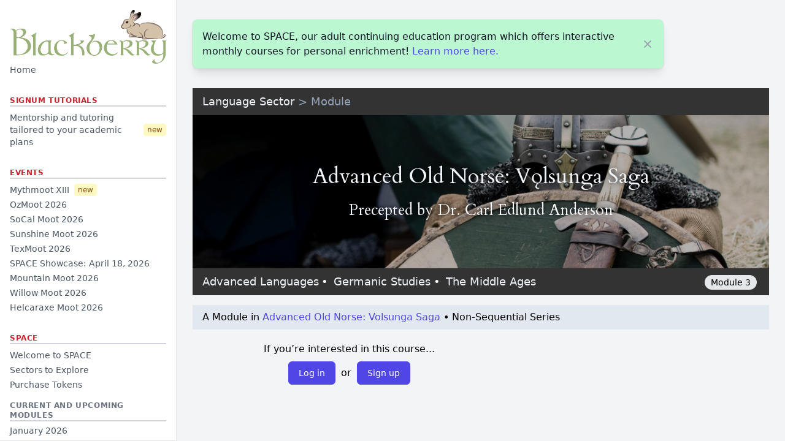

--- FILE ---
content_type: text/html; charset=utf-8
request_url: https://blackberry.signumuniversity.org/space/modules/0402/
body_size: 6291
content:

<!DOCTYPE html>
<html lang="en">
  <head>
    <title>Signum University — Blackberry</title>
    <meta charset="UTF-8">
    <meta name="viewport" content="width=device-width, initial-scale=1.0">
    <meta http-equiv="X-UA-Compatible" content="ie=edge">
    <link rel="shortcut icon" href="/static/img/favicon.png">
    <link rel="stylesheet" type="text/css" href="https://cdn.datatables.net/1.10.24/css/jquery.dataTables.css">
    

<link rel="stylesheet" href="/static/css/dist/styles.css?v=9">




    <script src="https://code.jquery.com/jquery-3.6.0.min.js" integrity="sha256-/xUj+3OJU5yExlq6GSYGSHk7tPXikynS7ogEvDej/m4=" crossorigin="anonymous" type="3b688b622f5dd2c3eb8440e3-text/javascript"></script>
    <script type="3b688b622f5dd2c3eb8440e3-text/javascript" charset="utf8" src="https://cdn.datatables.net/1.10.24/js/jquery.dataTables.js"></script>
    <link href="https://cdn.jsdelivr.net/npm/select2@4.1.0-rc.0/dist/css/select2.min.css" rel="stylesheet" />
    <script src="https://cdn.jsdelivr.net/npm/select2@4.1.0-rc.0/dist/js/select2.min.js" type="3b688b622f5dd2c3eb8440e3-text/javascript"></script>
    <script src="https://malsup.github.io/jquery.form.js" type="3b688b622f5dd2c3eb8440e3-text/javascript"></script>
    <link rel="preconnect" href="https://fonts.googleapis.com"> 
    <link rel="preconnect" href="https://fonts.gstatic.com" crossorigin> 
    <link href="https://fonts.googleapis.com/css2?family=Cardo:ital@0;1&display=swap" rel="stylesheet">

    <style>
      .dataTables_wrapper select,
      .dataTables_wrapper .dataTables_filter input {
        background-image: none;
        margin-bottom: 10px;
      }
      .dataTables_wrapper .dataTables_length,
      .dataTables_wrapper .dataTables_filter,
      .dataTables_wrapper .dataTables_info,
      .dataTables_wrapper .dataTables_processing,
      .dataTables_wrapper .dataTables_paginate {
        color: rgb(107, 114, 128);
      }
      .dataTables_wrapper .dataTables_paginate .paginate_button {
        min-width: 1.5em;
        padding: 0.2em 0.8em;
        border-radius: .25rem;          /*rounded*/
        border: 1px solid transparent;  /*border border-transparent*/
        color: rgb(107, 114, 128) !important;
      }
      .dataTables_wrapper .dataTables_paginate .paginate_button.current {
        color: #fff !important;         /*text-white*/
        background: #667eea !important; /*bg-indigo-500*/
        border: 1px solid transparent;  /*border border-transparent*/
      }
      .dataTables_wrapper .dataTables_paginate .paginate_button:hover {
        color: #fff !important;         /*text-white*/
        border-radius: .25rem;          /*rounded*/
        background: #667eea !important; /*bg-indigo-500*/
        border: 1px solid transparent;  /*border border-transparent*/
      }
      table.dataTable {
        width: 100%;
        margin: 5px auto;
        clear: none;
        border-collapse: collapse;
        border-spacing: 0;
      }
      table.dataTable thead th {
        font-weight: 500;
        white-space: nowrap;
      }
      table.dataTable tbody td {
        padding: 0.5rem 1rem;
      }
      table.dataTable.no-footer {
        border-bottom: inherit;
      }
      table.dataTable thead th,
      table.dataTable thead td {
        padding: 0.5rem 1rem;
        border-bottom: inherit;
      }
    </style>
    <!-- Privacy-friendly analytics by Plausible -->
    <script async src="https://plausible.io/js/pa-0PEI2mCX2v6GMd_Eptr7f.js" type="3b688b622f5dd2c3eb8440e3-text/javascript"></script>
    <script type="3b688b622f5dd2c3eb8440e3-text/javascript">
      window.plausible=window.plausible||function(){(plausible.q=plausible.q||[]).push(arguments)},plausible.init=plausible.init||function(i){plausible.o=i||{}};
      plausible.init()
    </script>
  </head>

  <body class="bg-gray-100">
    <div class="md:flex md:h-screen overflow-hidden">
      
        
        <div id="sidebar" class="bg-white border-b border-gray-200 flex flex-col fixed items-center md:border-r md:relative md:w-72 overflow-y-auto px-4 py-4 shrink-0 w-full z-10">
          <div class="flex items-center justify-between">
            <a href="/">
              <img alt="The Blackberry wordmark and illustration of Blackberry, a brown rabbit with black-tipped ears from Watership Down."
                   class="w-1/2 md:w-full"
                   src="/static/img/logo.png">
            </a>
            <button id="hamburger-button" class="cursor-pointer md:hidden">
              
              <svg xmlns="http://www.w3.org/2000/svg" fill="none" viewBox="0 0 24 24" stroke-width="1.5" stroke="currentColor" class="w-8 h-8">
                <path stroke-linecap="round" stroke-linejoin="round" d="M3.75 6.75h16.5M3.75 12h16.5m-16.5 5.25h16.5" />
              </svg>
            </button>
          </div>

          <div id="hamburger-content" class="hidden md:block w-full">
            <div class="grow w-full">
              

<nav>
  <div class="space-y-1">
    <a class="nav" href="/">Home</a>

    
  </div>
  
    <h3 class="border-b-2 border-gray-300 mb-2 text-xs font-semibold uppercase tracking-wider" style="color: #CF1F2E;">
      Signum Tutorials
    </h3>
    <div class="space-y-1">
      <a class="nav" href="/signum-tutorials/">Mentorship and tutoring tailored to your academic plans&nbsp;&nbsp;<span class="bg-yellow-100 text-yellow-800 text-xs font-medium me-2 px-1.5 py-0.5 rounded">new</span></a>
      
    </div>
  

  
    <h3 class="border-b-2 border-gray-300 mb-2 text-xs font-semibold uppercase tracking-wider" style="color: #CF1F2E;">
      Events
    </h3>
    <div class="space-y-1">
      <a class="nav" href="/moots/mythmoot-2026/">Mythmoot XIII&nbsp;&nbsp;<span class="bg-yellow-100 text-yellow-800 text-xs font-medium me-2 px-1.5 py-0.5 rounded">new</span></a>
      
        <a class="nav" href="/events/ozmoot26/">OzMoot 2026</a>
      
        <a class="nav" href="/events/socalmoot26/">SoCal Moot 2026</a>
      
        <a class="nav" href="/events/sunshinemoot2026/">Sunshine Moot 2026</a>
      
        <a class="nav" href="/events/texmoot2026/">TexMoot 2026</a>
      
        <a class="nav" href="/events/2026-spring-space-showcase/">SPACE Showcase: April 18, 2026</a>
      
        <a class="nav" href="/events/mountainmoot2026/">Mountain Moot 2026</a>
      
        <a class="nav" href="/events/willowmoot2026/">Willow Moot 2026</a>
      
        <a class="nav" href="/events/helcaraxemoot2026/">Helcaraxe Moot 2026</a>
      
    </div>
  

  
    <h3 class="border-b-2 border-gray-300 mb-2 text-xs font-semibold uppercase tracking-wider" style="color: #CF1F2E;">
      SPACE
    </h3>
    <div class="space-y-1">
      <a class="nav" href="/space/welcome/">Welcome to SPACE</a>
      <a class="nav" href="/space/modules/sector/creative-writing/" title="Browse all learning sectors in SPACE">Sectors to Explore</a>

      
      
        <a class="nav" href="/purchase-tokens/">Purchase Tokens</a>
      
    </div>
    <div class="space-y-1 mt-4">
      <div class="inline-block text-xs font-semibold text-gray-500 uppercase tracking-wider border-b-2 border-gray-300">Current and Upcoming Modules</div>
      <a class="nav" href="/space/modules/month/2026-01/student/all/">January 2026</a>
      <a class="nav" href="/space/modules/month/2026-02/student/all/">February 2026</a>
      <a class="nav" href="/space/modules/month/2026-03/student/all/">March 2026</a>
    </div>
    
    <div class="space-y-1 mt-4">
      <div class="inline-block text-xs font-semibold text-gray-500 uppercase tracking-wider border-b-2 border-gray-300">SPACE Directory</div>
      <a class="nav" href="/space/preceptors/">Our Preceptors</a>
      <a class="nav" href="/space/modules/table/">All Modules</a>
      <a class="nav" href="/space/modules/new/">New to the Module Directory</a>
    </div>
    <div class="space-y-1 mt-4">
      <div class="inline-block text-xs font-semibold text-gray-500 uppercase tracking-wider border-b-2 border-gray-300">Announcements</div>
      
        <a class="nav" href="/events/2026-spring-space-showcase/">SPACE Showcase: April 18, 2026</a>
      
      <a class="nav" href="/space/announcements/">Announcements</a>
    </div>

    
    <div class="space-y-1">
      <a class="nav mt-4" href="https://signumuniversity.org/support/donate/">Donate to Signum University</a>
    </div>
    
    

  
</nav>

            </div>

            <div class="w-full">
              
<div class="mt-8 text-right">
  
    
      <a class="button sm-button" href="/accounts/login/">Log in</a>
      or <a class="button sm-button" href="/accounts/signup/">Sign up</a>
    
  
</div>
            </div>
          </div>
        </div>
      

      <div id="content" class="grow md:mt-0 mt-24 overflow-y-auto w-full">
        <main class="flex-1 relative focus:outline-none">
          <div class="py-8">
            
              
                <article>
                  <div class="mb-8">
                    <div class="close-block max-w-3xl bg-green-200 shadow-lg rounded-lg pointer-events-auto ring-1 ring-black ring-opacity-5 overflow-hidden">
                      <div class="p-4">
                        <div class="flex items-center">
                          <div class="w-0 flex-1 flex justify-between">
                            <p class="w-0 flex-1 text-md font-medium text-gray-900">
                              Welcome to SPACE, our adult continuing education program which offers interactive monthly courses for personal enrichment!
                              <a class="link" href="/">Learn more here.</a>
                            </p>
                          </div>
                          <div class="ml-4 flex-shrink-0 flex">
                            <button class="close-button bg-green-200 rounded-md inline-flex text-gray-400 hover:text-gray-500 focus:outline-none focus:ring-2 focus:ring-offset-2 focus:ring-indigo-500">
                              <span class="sr-only">Close</span>
                              
                              <svg class="h-5 w-5" xmlns="http://www.w3.org/2000/svg" viewBox="0 0 20 20" fill="currentColor" aria-hidden="true">
                                <path fill-rule="evenodd" d="M4.293 4.293a1 1 0 011.414 0L10 8.586l4.293-4.293a1 1 0 111.414 1.414L11.414 10l4.293 4.293a1 1 0 01-1.414 1.414L10 11.414l-4.293 4.293a1 1 0 01-1.414-1.414L8.586 10 4.293 5.707a1 1 0 010-1.414z" clip-rule="evenodd" />
                              </svg>
                            </button>
                          </div>
                        </div>
                      </div>
                    </div>
                  </div>
                </article>
              
            
            
<header>
  <div class="text-lg px-4 py-2 flex justify-between" style="background: #333; max-width: 66rem;">
    
      <div>
        
          <a class="text-slate-100 hover:text-white" href="/space/modules/sector/language/">Language Sector</a>
        
        <span class="text-slate-400">&gt;</span>
        
          <span class="text-slate-400">Module</span>
        
      </div>
    

  </div>

  
    <div style="max-height: 250px; background: linear-gradient(rgba(0,0,0,0.3),rgba(0,0,0,0.3)), url(https://signumu-space.s3.amazonaws.com/PromoGraphics/Course+Banners/SPACE_Banner_ON+Sagas.png) no-repeat; background-size: 66rem; max-width: 66rem;" class="banner flex flex-col items-center justify-center h-screen px-8">
  
      <div class="text-center text-slate-100" style="font-size: clamp(1.2rem, 3vw, 2.2rem); line-height: 1.3; font-family: 'Cardo', Palatino, serif; text-shadow: 0 0 8px rgba(0,0,0,1);">
        Advanced Old Norse: Vǫlsunga Saga
      </div>
      <div class="mt-4 text-center text-slate-100" style="font-size: clamp(1rem, 2vw, 1.6rem); line-height: 1.3; font-family: 'Cardo', Palatino, serif; text-shadow: 0 0 8px rgba(0,0,0,1);">
        
  <div>Precepted by
    
      
      <a class="link" href="/space/modules/preceptor/11/">
        Dr. Carl Edlund Anderson</a>
    
    
    
  </div>


      </div>
    </div>
  
  <div class="text-lg px-4 py-2 text-white flex justify-between items-start gap-x-6" style="background: #333; max-width: 66rem;">

    <!-- Left: tags with controlled bullet spacing -->
    <div class="flex flex-wrap">
      
        <span class="flex items-center mr-1"> <!-- small right margin between tag+bullet -->
          <a class="text-slate-100 hover:text-white" href="/space/modules/portal/advanced-languages/">Advanced Languages</a>
          
        <span style="margin: 0 0.3rem;">&bull;</span> <!-- roughly between mx-1 and mx-2 -->
          
        </span>
      
        <span class="flex items-center mr-1"> <!-- small right margin between tag+bullet -->
          <a class="text-slate-100 hover:text-white" href="/space/modules/portal/germanic-studies/">Germanic Studies</a>
          
        <span style="margin: 0 0.3rem;">&bull;</span> <!-- roughly between mx-1 and mx-2 -->
          
        </span>
      
        <span class="flex items-center mr-1"> <!-- small right margin between tag+bullet -->
          <a class="text-slate-100 hover:text-white" href="/space/modules/portal/the-middle-ages/">The Middle Ages</a>
          
        </span>
      
    </div>

    <!-- Right: Module/Series/Repeatable pill -->
    <div class="flex-shrink-0">
      
        <span class="text-black bg-gray-200 pill" style="margin-right: 0.25rem;">
          Module 3
        </span>
      
    </div>

  </div>

  

<div class="my-4 px-4 py-2 bg-slate-200 flex flex-col" style="max-width: 66rem;">

  <!-- Top row: module info + format/intensity -->
  <div class="flex justify-between items-start">
    <!-- Left: module info -->
    <div>
      
        


  
    A Module in <a class="link" href="/space/modules/0163/">Advanced Old Norse: Volsunga Saga</a>
    &bull; <span data-tippy="In a non-sequential series, each module in this series can be taken by itself or as part of a larger sequence. Please feel free to join in any month!">Non-Sequential Series</span>
  


      
    </div>

    <!-- Right: format/intensity -->
    <div class="flex flex-wrap gap-2 items-start space-x-2 ml-8">
      


    </div>
  </div>

  <!-- ================= Module-level pagination (only for course pages, not iteration pages) ================= -->
  
    
  

  <!-- ================= Series parent CTA ================= -->
  

  <!-- ================= Iteration-level pagination ================= -->
  

</div>
</header>

<article>
<div class="flex flex-wrap gap-8">
  <div class="max-w-lg">
    <div class="1.5xl:hidden block">
<div class="text-center">
  
    <p>If you’re interested in this course...</p>
  
  <div class="mt-2 mb-8">
    <a class="button primary" href="/accounts/login/?next=/space/modules/0402/">Log in</a>
    or
    <a class="button primary" href="/accounts/signup/?next=/space/modules/0402/">Sign up</a>
  </div>
</div>

</div>

    
      <div class="my-4">
        <iframe width="100%" height="288" src="https://www.youtube.com/embed/wMH0gVDBVWw" title="YouTube video player" frameborder="0" allow="accelerometer; autoplay; clipboard-write; encrypted-media; gyroscope; picture-in-picture; web-share" referrerpolicy="strict-origin-when-cross-origin" allowfullscreen></iframe>
      </div>
    

    <div class="mt-4 max-w-lg text-slate-600">
      


  (<b>Note: This module can be joined in any month.</b>)<br><br>The Advanced Old Norse reading modules return to Vǫlsunga saga (“The Saga of the Vǫlsungs), a medieval Icelandic retelling of one of the best-known legendary cycles of the pre-modern Germanic-speaking world – stories that influenced the operas of Richard Wagner, the fantasies of J. R. R. Tolkien, and many other modern creative artists. This module picks up where previous iterations of this module left the narrative. We will translate the text of the saga and discuss both its language and how its version of the legends relates to other versions known from the medieval world. Anyone with a reading knowledge of Old Norse can join this module!


    </div>

    
      <div class="my-4 max-w-lg px-4 py-2 bg-slate-200">
        <h4 class="my-0">Required Texts</h4>
        <div class="admin_text">
          Finch, R. G., ed. Vǫlsunga Saga: The Saga of the Volsungs. Translated by R. G. Finch. Icelandic Texts. London, UK: Nelson, 1965. <a href="http://vsnrweb-publications.org.uk/Volsunga saga.pdf">http://vsnrweb-publications.org.uk/Volsunga saga.pdf</a>. [This text is freely available in PDF form from the Viking Society’s website.]
        </div>
      </div>
    
  </div>
  
  <div class="w-full max-w-lg">
    <div class="1.5xl:block hidden">
<div class="text-center">
  
    <p>If you’re interested in this course...</p>
  
  <div class="mt-2 mb-8">
    <a class="button primary" href="/accounts/login/?next=/space/modules/0402/">Log in</a>
    or
    <a class="button primary" href="/accounts/signup/?next=/space/modules/0402/">Sign up</a>
  </div>
</div>

</div>

    
      <div class="my-4 max-w-lg px-4 py-2 bg-slate-200">
        Check out Current and Upcoming offerings from:
        <div class="flex flex-wrap gap-8">
          
            <div>
              
              <img class="mt-4 mb-2" src="https://signumuniversity.org/wp-content/uploads/sites/27/2016/11/CEA-Sabana-2-363x363.jpg" style="display: block; height: 150px;" alt="photo of Dr. Carl Edlund Anderson">
              
              
              <a class="link" href="/space/modules/preceptor/11/">
              Dr. 
              Carl Edlund Anderson
              </a>
            </div>
          
        </div>
      </div>
    

    

  

  
    <div class="px-4 py-2 bg-white shadow">
      










  
  

  
  


    </div>
  

    
    
  </div>

   

</div>

</article>

            
              <article class="mt-8">
                If you have any questions along the way, please reach out to <a class="link" href="/cdn-cgi/l/email-protection#cfa6a1a9a08fbca6a8a1baa2bae1a0bda8"><span class="__cf_email__" data-cfemail="50393e363f102339373e253d257e3f2237">[email&#160;protected]</span></a>.
              </article>
            
          </div>
        </main>
      </div>
    </div>

    <div aria-live="assertive" class="fixed inset-0 flex items-end px-4 py-6 pointer-events-none sm:p-6 sm:items-start">
      <div class="w-full flex flex-col items-center space-y-4 sm:items-end">
        
        
      </div>
    </div>

    <script data-cfasync="false" src="/cdn-cgi/scripts/5c5dd728/cloudflare-static/email-decode.min.js"></script><script src="https://unpkg.com/popper.js@1" type="3b688b622f5dd2c3eb8440e3-text/javascript"></script>
    <script src="https://unpkg.com/tippy.js@4" type="3b688b622f5dd2c3eb8440e3-text/javascript"></script>

    <script type="3b688b622f5dd2c3eb8440e3-text/javascript">
      $(document).ready( function () {
        $('.close-button').on('click', function () {
          $(this).parents('.close-block').each(function () {
            $(this).remove();
          })
        });

        $('#hamburger-button').on('click', function () {
          $('#hamburger-content').toggleClass('hidden');
          $('#sidebar').toggleClass('fixed');
          $('#content').toggleClass('mt-24');
          window.scrollTo(0, 0);
        });
      });
    </script>
    
<script type="3b688b622f5dd2c3eb8440e3-text/javascript">
function getCookie(name) {
  let cookieValue = null;
  if (document.cookie && document.cookie !== "") {
    const cookies = document.cookie.split(";");
    for (let i = 0; i < cookies.length; i++) {
      const cookie = cookies[i].trim();
      if (cookie.substring(0, name.length + 1) === (name + "=")) {
        cookieValue = decodeURIComponent(cookie.substring(name.length + 1));
        break;
      }
    }
  }
  return cookieValue;
}

function wish(w) {
  $('#wish-button').prop("disabled", true);
  $.ajax({
    url: "/space/modules/0402/wish/",
    type: "POST",
    dataType: "json",
    data: JSON.stringify({w}),
    headers: {
      "X-Requested-With": "XMLHttpRequest",
      "X-CSRFToken": getCookie("csrftoken"),
    },
    success: (data) => {
      // Force a page refresh after action
      location.reload();
    },
    error: () => {
      // Re-enable button on error
      $('#wish-button').prop("disabled", false);
      alert("There was an error updating your Wish List. Please try again.");
    }
  });
}
</script>

  <script src="/cdn-cgi/scripts/7d0fa10a/cloudflare-static/rocket-loader.min.js" data-cf-settings="3b688b622f5dd2c3eb8440e3-|49" defer></script><script defer src="https://static.cloudflareinsights.com/beacon.min.js/vcd15cbe7772f49c399c6a5babf22c1241717689176015" integrity="sha512-ZpsOmlRQV6y907TI0dKBHq9Md29nnaEIPlkf84rnaERnq6zvWvPUqr2ft8M1aS28oN72PdrCzSjY4U6VaAw1EQ==" data-cf-beacon='{"version":"2024.11.0","token":"d1bf8b7cd9ac46be973f2f281689847f","r":1,"server_timing":{"name":{"cfCacheStatus":true,"cfEdge":true,"cfExtPri":true,"cfL4":true,"cfOrigin":true,"cfSpeedBrain":true},"location_startswith":null}}' crossorigin="anonymous"></script>
</body>
</html>
